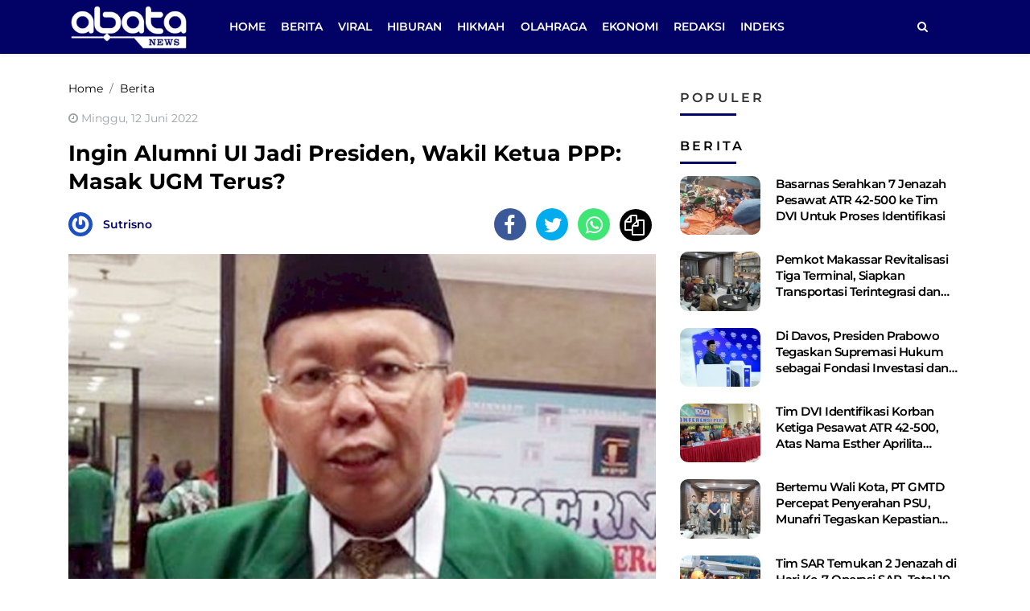

--- FILE ---
content_type: text/html; charset=UTF-8
request_url: https://abatanews.com/ingin-alumni-ui-jadi-presiden-wakil-ketua-ppp-masak-ugm-terus/
body_size: 13896
content:
<!DOCTYPE html> 
<html lang="id-ID"> 
<head>
<meta charset="utf-8">
<link rel="preload" href="https://cdn.abatanews.com/assets/desktop/css/styles.css?v=1.0.1" as="style" onload="this.rel='stylesheet'"> 
<link rel="preload" href="https://cdn.abatanews.com/assets/bootstrap/css/bootstrap.min.css" as="style" onload="this.rel='stylesheet'"> 
<link rel="preload" href="https://abatanews.com/assets/fonts/font-awesome.min.css" as="style" onload="this.rel='stylesheet'"> 
<link rel="preload" href="https://abatanews.com/assets/fonts/fontawesome-webfont.woff2?v=4.7.0" as="font" type="font/woff2" crossorigin> 
<link rel="preload" href="https://abatanews.com/media/cache/fvm/min/1746186360-csscb6da1b6bb6b79f9d375e1e811cc0c2573b53a62e3524fa31022e7c472e3b.css" as="style" media="all" /> 
<link rel="preload" href="https://abatanews.com/media/cache/fvm/min/1746186360-css5423288ff6c371a17ac68e5beb1e988051358bc50711646418a24f2e4264b.css" as="style" media="all" /> 
<link rel="preload" href="https://abatanews.com/media/cache/fvm/min/1746186360-css4c503860b6eab6eae82a3c816dbe044acd5540cd381360f5e37bcd4ed25e3.css" as="style" media="all" />
<script data-cfasync="false">if(navigator.userAgent.match(/MSIE|Internet Explorer/i)||navigator.userAgent.match(/Trident\/7\..*?rv:11/i)){var href=document.location.href;if(!href.match(/[?&]iebrowser/)){if(href.indexOf("?")==-1){if(href.indexOf("#")==-1){document.location.href=href+"?iebrowser=1"}else{document.location.href=href.replace("#","?iebrowser=1#")}}else{if(href.indexOf("#")==-1){document.location.href=href+"&iebrowser=1"}else{document.location.href=href.replace("#","&iebrowser=1#")}}}}</script>
<script data-cfasync="false">class FVMLoader{constructor(e){this.triggerEvents=e,this.eventOptions={passive:!0},this.userEventListener=this.triggerListener.bind(this),this.delayedScripts={normal:[],async:[],defer:[]},this.allJQueries=[]}_addUserInteractionListener(e){this.triggerEvents.forEach(t=>window.addEventListener(t,e.userEventListener,e.eventOptions))}_removeUserInteractionListener(e){this.triggerEvents.forEach(t=>window.removeEventListener(t,e.userEventListener,e.eventOptions))}triggerListener(){this._removeUserInteractionListener(this),"loading"===document.readyState?document.addEventListener("DOMContentLoaded",this._loadEverythingNow.bind(this)):this._loadEverythingNow()}async _loadEverythingNow(){this._runAllDelayedCSS(),this._delayEventListeners(),this._delayJQueryReady(this),this._handleDocumentWrite(),this._registerAllDelayedScripts(),await this._loadScriptsFromList(this.delayedScripts.normal),await this._loadScriptsFromList(this.delayedScripts.defer),await this._loadScriptsFromList(this.delayedScripts.async),await this._triggerDOMContentLoaded(),await this._triggerWindowLoad(),window.dispatchEvent(new Event("wpr-allScriptsLoaded"))}_registerAllDelayedScripts(){document.querySelectorAll("script[type=fvmdelay]").forEach(e=>{e.hasAttribute("src")?e.hasAttribute("async")&&!1!==e.async?this.delayedScripts.async.push(e):e.hasAttribute("defer")&&!1!==e.defer||"module"===e.getAttribute("data-type")?this.delayedScripts.defer.push(e):this.delayedScripts.normal.push(e):this.delayedScripts.normal.push(e)})}_runAllDelayedCSS(){document.querySelectorAll("link[rel=fvmdelay]").forEach(e=>{e.setAttribute("rel","stylesheet")})}async _transformScript(e){return await this._requestAnimFrame(),new Promise(t=>{const n=document.createElement("script");let r;[...e.attributes].forEach(e=>{let t=e.nodeName;"type"!==t&&("data-type"===t&&(t="type",r=e.nodeValue),n.setAttribute(t,e.nodeValue))}),e.hasAttribute("src")?(n.addEventListener("load",t),n.addEventListener("error",t)):(n.text=e.text,t()),e.parentNode.replaceChild(n,e)})}async _loadScriptsFromList(e){const t=e.shift();return t?(await this._transformScript(t),this._loadScriptsFromList(e)):Promise.resolve()}_delayEventListeners(){let e={};function t(t,n){!function(t){function n(n){return e[t].eventsToRewrite.indexOf(n)>=0?"wpr-"+n:n}e[t]||(e[t]={originalFunctions:{add:t.addEventListener,remove:t.removeEventListener},eventsToRewrite:[]},t.addEventListener=function(){arguments[0]=n(arguments[0]),e[t].originalFunctions.add.apply(t,arguments)},t.removeEventListener=function(){arguments[0]=n(arguments[0]),e[t].originalFunctions.remove.apply(t,arguments)})}(t),e[t].eventsToRewrite.push(n)}function n(e,t){let n=e[t];Object.defineProperty(e,t,{get:()=>n||function(){},set(r){e["wpr"+t]=n=r}})}t(document,"DOMContentLoaded"),t(window,"DOMContentLoaded"),t(window,"load"),t(window,"pageshow"),t(document,"readystatechange"),n(document,"onreadystatechange"),n(window,"onload"),n(window,"onpageshow")}_delayJQueryReady(e){let t=window.jQuery;Object.defineProperty(window,"jQuery",{get:()=>t,set(n){if(n&&n.fn&&!e.allJQueries.includes(n)){n.fn.ready=n.fn.init.prototype.ready=function(t){e.domReadyFired?t.bind(document)(n):document.addEventListener("DOMContentLoaded2",()=>t.bind(document)(n))};const t=n.fn.on;n.fn.on=n.fn.init.prototype.on=function(){if(this[0]===window){function e(e){return e.split(" ").map(e=>"load"===e||0===e.indexOf("load.")?"wpr-jquery-load":e).join(" ")}"string"==typeof arguments[0]||arguments[0]instanceof String?arguments[0]=e(arguments[0]):"object"==typeof arguments[0]&&Object.keys(arguments[0]).forEach(t=>{delete Object.assign(arguments[0],{[e(t)]:arguments[0][t]})[t]})}return t.apply(this,arguments),this},e.allJQueries.push(n)}t=n}})}async _triggerDOMContentLoaded(){this.domReadyFired=!0,await this._requestAnimFrame(),document.dispatchEvent(new Event("DOMContentLoaded2")),await this._requestAnimFrame(),window.dispatchEvent(new Event("DOMContentLoaded2")),await this._requestAnimFrame(),document.dispatchEvent(new Event("wpr-readystatechange")),await this._requestAnimFrame(),document.wpronreadystatechange&&document.wpronreadystatechange()}async _triggerWindowLoad(){await this._requestAnimFrame(),window.dispatchEvent(new Event("wpr-load")),await this._requestAnimFrame(),window.wpronload&&window.wpronload(),await this._requestAnimFrame(),this.allJQueries.forEach(e=>e(window).trigger("wpr-jquery-load")),window.dispatchEvent(new Event("wpr-pageshow")),await this._requestAnimFrame(),window.wpronpageshow&&window.wpronpageshow()}_handleDocumentWrite(){const e=new Map;document.write=document.writeln=function(t){const n=document.currentScript,r=document.createRange(),i=n.parentElement;let a=e.get(n);void 0===a&&(a=n.nextSibling,e.set(n,a));const s=document.createDocumentFragment();r.setStart(s,0),s.appendChild(r.createContextualFragment(t)),i.insertBefore(s,a)}}async _requestAnimFrame(){return new Promise(e=>requestAnimationFrame(e))}static run(){const e=new FVMLoader(["keydown","mousemove","touchmove","touchstart","touchend","wheel"]);e._addUserInteractionListener(e)}}FVMLoader.run();</script>
<meta name="viewport" content="width=device-width, initial-scale=1.0, shrink-to-fit=no"><title>Ingin Alumni UI Jadi Presiden, Wakil Ketua PPP: Masak UGM Terus?</title>
<meta http-equiv="X-UA-Compatible" content="IE=edge">
<meta name="robots" content="index, follow" />
<meta name="googlebot-news" content="index,follow" />
<meta name="googlebot" content="index,follow" />
<meta name="yahoobot" content="index,follow" />
<meta name="title" content="Ingin Alumni UI Jadi Presiden, Wakil Ketua PPP: Masak UGM Terus?" />
<meta name="author" content="Abatanews.com" lang="id">
<meta name="news_keywords" content="DPR RI, PPP, UGM, UI" />
<meta name="keywords" content="DPR RI, PPP, UGM, UI" itemprop="keywords" />
<meta name="pubdate" content="2022-06-12T10:15:48+08:00" itemprop="datePublished" />
<meta content="2022-06-12T10:15:48+08:00" itemprop="dateCreated" />
<meta name='robots' content='index, follow, max-image-preview:large' />
<meta name="description" content="Wakil Ketua Umum Partai Persatuan Pembangunan (PPP) Arsul Sani bercita-cita, yang menjadi Presiden Republik Indonesia di masa mendatang ialah alumni Universitas Indonesia." />
<link rel="canonical" href="https://abatanews.com/ingin-alumni-ui-jadi-presiden-wakil-ketua-ppp-masak-ugm-terus/" />
<meta property="og:locale" content="id_ID" />
<meta property="og:type" content="article" />
<meta property="og:title" content="Ingin Alumni UI Jadi Presiden, Wakil Ketua PPP: Masak UGM Terus?" />
<meta property="og:description" content="Wakil Ketua Umum Partai Persatuan Pembangunan (PPP) Arsul Sani bercita-cita, yang menjadi Presiden Republik Indonesia di masa mendatang ialah alumni Universitas Indonesia." />
<meta property="og:url" content="https://abatanews.com/ingin-alumni-ui-jadi-presiden-wakil-ketua-ppp-masak-ugm-terus/" />
<meta property="og:site_name" content="Abatanews.com" />
<meta property="article:publisher" content="https://www.facebook.com/abatanewsdotcom" />
<meta property="article:published_time" content="2022-06-12T02:15:48+00:00" />
<meta property="article:modified_time" content="2022-06-12T02:37:51+00:00" />
<meta property="og:image" content="https://cdn.abatanews.com/imageresize/assets/media/upload/2021/05/IMG_20210523_125308.jpg_facebook_true" />
<meta property="og:image:width" content="1019" />
<meta property="og:image:height" content="734" />
<meta property="og:image:type" content="image/jpeg" />
<meta name="author" content="Sutrisno" />
<meta name="twitter:card" content="summary_large_image" />
<meta name="twitter:creator" content="@abatanews" />
<meta name="twitter:site" content="@abatanews" />
<meta name="twitter:label1" content="Ditulis oleh" />
<meta name="twitter:data1" content="Sutrisno" />
<meta name="twitter:label2" content="Estimasi waktu membaca" />
<meta name="twitter:data2" content="2 menit" />
<script type="application/ld+json" class="yoast-schema-graph">{"@context":"https://schema.org","@graph":[{"@type":"Article","@id":"https://abatanews.com/ingin-alumni-ui-jadi-presiden-wakil-ketua-ppp-masak-ugm-terus/#article","isPartOf":{"@id":"https://abatanews.com/ingin-alumni-ui-jadi-presiden-wakil-ketua-ppp-masak-ugm-terus/"},"author":{"name":"Sutrisno","@id":"https://abatanews.com/#/schema/person/75b10a8c45c633b8a23bc886f09b3dc8"},"headline":"Ingin Alumni UI Jadi Presiden, Wakil Ketua PPP: Masak UGM Terus?","datePublished":"2022-06-12T02:15:48+00:00","dateModified":"2022-06-12T02:37:51+00:00","mainEntityOfPage":{"@id":"https://abatanews.com/ingin-alumni-ui-jadi-presiden-wakil-ketua-ppp-masak-ugm-terus/"},"wordCount":338,"publisher":{"@id":"https://abatanews.com/#organization"},"image":{"@id":"https://abatanews.com/ingin-alumni-ui-jadi-presiden-wakil-ketua-ppp-masak-ugm-terus/#primaryimage"},"thumbnailUrl":"https://abatanews.com/assets/media/upload/2021/05/IMG_20210523_125308.jpg","keywords":["DPR RI","PPP","UGM","UI"],"articleSection":["Berita"],"inLanguage":"id"},{"@type":"WebPage","@id":"https://abatanews.com/ingin-alumni-ui-jadi-presiden-wakil-ketua-ppp-masak-ugm-terus/","url":"https://abatanews.com/ingin-alumni-ui-jadi-presiden-wakil-ketua-ppp-masak-ugm-terus/","name":"Ingin Alumni UI Jadi Presiden, Wakil Ketua PPP: Masak UGM Terus?","isPartOf":{"@id":"https://abatanews.com/#website"},"primaryImageOfPage":{"@id":"https://abatanews.com/ingin-alumni-ui-jadi-presiden-wakil-ketua-ppp-masak-ugm-terus/#primaryimage"},"image":{"@id":"https://abatanews.com/ingin-alumni-ui-jadi-presiden-wakil-ketua-ppp-masak-ugm-terus/#primaryimage"},"thumbnailUrl":"https://abatanews.com/assets/media/upload/2021/05/IMG_20210523_125308.jpg","datePublished":"2022-06-12T02:15:48+00:00","dateModified":"2022-06-12T02:37:51+00:00","description":"Wakil Ketua Umum Partai Persatuan Pembangunan (PPP) Arsul Sani bercita-cita, yang menjadi Presiden Republik Indonesia di masa mendatang ialah alumni Universitas Indonesia.","breadcrumb":{"@id":"https://abatanews.com/ingin-alumni-ui-jadi-presiden-wakil-ketua-ppp-masak-ugm-terus/#breadcrumb"},"inLanguage":"id","potentialAction":[{"@type":"ReadAction","target":["https://abatanews.com/ingin-alumni-ui-jadi-presiden-wakil-ketua-ppp-masak-ugm-terus/"]}]},{"@type":"ImageObject","inLanguage":"id","@id":"https://abatanews.com/ingin-alumni-ui-jadi-presiden-wakil-ketua-ppp-masak-ugm-terus/#primaryimage","url":"https://abatanews.com/assets/media/upload/2021/05/IMG_20210523_125308.jpg","contentUrl":"https://abatanews.com/assets/media/upload/2021/05/IMG_20210523_125308.jpg","width":1019,"height":734,"caption":"Wakil Ketua MPR RI, Asrul Sani. (Foto: ANTARA)"},{"@type":"BreadcrumbList","@id":"https://abatanews.com/ingin-alumni-ui-jadi-presiden-wakil-ketua-ppp-masak-ugm-terus/#breadcrumb","itemListElement":[{"@type":"ListItem","position":1,"name":"Home","item":"https://abatanews.com/"},{"@type":"ListItem","position":2,"name":"Ingin Alumni UI Jadi Presiden, Wakil Ketua PPP: Masak UGM Terus?"}]},{"@type":"WebSite","@id":"https://abatanews.com/#website","url":"https://abatanews.com/","name":"Abatanews.com","description":"Membaca Peradaban","publisher":{"@id":"https://abatanews.com/#organization"},"potentialAction":[{"@type":"SearchAction","target":{"@type":"EntryPoint","urlTemplate":"https://abatanews.com/?s={search_term_string}"},"query-input":{"@type":"PropertyValueSpecification","valueRequired":true,"valueName":"search_term_string"}}],"inLanguage":"id"},{"@type":"Organization","@id":"https://abatanews.com/#organization","name":"Abatanews.com","url":"https://abatanews.com/","logo":{"@type":"ImageObject","inLanguage":"id","@id":"https://abatanews.com/#/schema/logo/image/","url":"https://abatanews.com/assets/media/upload/2021/04/logo_schema_v2.png","contentUrl":"https://abatanews.com/assets/media/upload/2021/04/logo_schema_v2.png","width":160,"height":41,"caption":"Abatanews.com"},"image":{"@id":"https://abatanews.com/#/schema/logo/image/"},"sameAs":["https://www.facebook.com/abatanewsdotcom","https://x.com/abatanews","https://instagram.com/abatanews","https://www.youtube.com/channel/UCMYq1BgVCftp4KAc3ki26xw"]},{"@type":"Person","@id":"https://abatanews.com/#/schema/person/75b10a8c45c633b8a23bc886f09b3dc8","name":"Sutrisno","image":{"@type":"ImageObject","inLanguage":"id","@id":"https://abatanews.com/#/schema/person/image/","url":"https://secure.gravatar.com/avatar/0f3cfed1154992c3754e86d615f3b50887c5de34f14c0a3ca392e1e5f773fb83?s=96&r=g","contentUrl":"https://secure.gravatar.com/avatar/0f3cfed1154992c3754e86d615f3b50887c5de34f14c0a3ca392e1e5f773fb83?s=96&r=g","caption":"Sutrisno"},"url":"https://abatanews.com/author/cinno/"}]}</script>
<script type="application/ld+json">
{"@context":"https:\/\/schema.org","@type":"NewsArticle","headline":"Ingin Alumni UI Jadi Presiden, Wakil Ketua PPP: Masak UGM Terus?","datePublished":"2022-06-12T10:15:48+08:00","dateModified":"2022-06-12T10:37:51+08:00","mainEntityOfPage":{"@type":"WebPage","@id":"https:\/\/abatanews.com\/ingin-alumni-ui-jadi-presiden-wakil-ketua-ppp-masak-ugm-terus\/"},"description":"","image":{"@type":"ImageObject","url":"https:\/\/cdn.abatanews.com\/imageresize\/assets\/media\/upload\/2021\/05\/IMG_20210523_125308.jpg&width=640&height=360","width":640,"height":360},"author":{"@type":"Person","name":"Sutrisno"},"publisher":{"@type":"Organization","name":"Abatanews.com","logo":{"@type":"ImageObject","url":"https:\/\/cdn.abatanews.com\/images\/default.jpg","width":800,"height":600}}}
</script>
<meta property="fb:app_id" content="473809563968201" />
<meta property="fb:admins" content="100033379248235" />
<meta property="fb:pages" content="107866544738359" />
<link rel="alternate" type="application/rss+xml" title="Abatanews.com" href="https://abatanews.com/feed" hreflang="id-id" />
<meta name="geo.placename" content="Indonesia">
<meta name="geo.region" content="ID-SN">
<meta name="geo.country" content="id">
<meta name="language" content="id">
<meta name="apple-mobile-web-app-capable" content="yes">
<meta name="theme-color" content="#21409a"> 
<style id='wp-img-auto-sizes-contain-inline-css' type='text/css' media="all">img:is([sizes=auto i],[sizes^="auto," i]){contain-intrinsic-size:3000px 1500px}</style> 
<style id='classic-theme-styles-inline-css' type='text/css' media="all">/*! This file is auto-generated */ .wp-block-button__link{color:#fff;background-color:#32373c;border-radius:9999px;box-shadow:none;text-decoration:none;padding:calc(.667em + 2px) calc(1.333em + 2px);font-size:1.125em}.wp-block-file__button{background:#32373c;color:#fff;text-decoration:none}</style> 
<script type="text/javascript" src="https://www.googletagmanager.com/gtag/js?id=GT-M3S2FJD" id="google_gtagjs-js" async></script>
<script type="text/javascript" id="google_gtagjs-js-after">
/* <![CDATA[ */
window.dataLayer = window.dataLayer || [];function gtag(){dataLayer.push(arguments);}
gtag("set","linker",{"domains":["abatanews.com"]});
gtag("js", new Date());
gtag("set", "developer_id.dZTNiMT", true);
gtag("config", "GT-M3S2FJD");
window._googlesitekit = window._googlesitekit || {}; window._googlesitekit.throttledEvents = []; window._googlesitekit.gtagEvent = (name, data) => { var key = JSON.stringify( { name, data } ); if ( !! window._googlesitekit.throttledEvents[ key ] ) { return; } window._googlesitekit.throttledEvents[ key ] = true; setTimeout( () => { delete window._googlesitekit.throttledEvents[ key ]; }, 5 ); gtag( "event", name, { ...data, event_source: "site-kit" } ); } 
//# sourceURL=google_gtagjs-js-after
/* ]]> */
</script>
<link rel="amphtml" href="https://abatanews.com/ingin-alumni-ui-jadi-presiden-wakil-ketua-ppp-masak-ugm-terus/amp/"> 
<link rel="android-touch-icon" href="https://cdn.abatanews.com/images/logo__bm.png?v=1.0.0" /> 
<link rel="shortcut icon" href="https://cdn.abatanews.com/images/logo__bm.png?v=1.0.0"> 
<link rel="shortcut icon" href="https://cdn.abatanews.com/images/ico/favicon.ico" type="image/x-icon" /> 
<link rel="manifest" href="/manifest.json"> 
<link rel="mask-icon" href="/safari-pinned-tab.svg" color="#21409a"> 
<link rel="manifest" href="https://abatanews.com/manifest.json" /> 
<script>
var adsurl = "https://ads.abatanews.com/";
</script>
<script src="https://cdn.abatanews.com/assets/desktop/js/jquery.min.js"></script>
<script src="https://ads.abatanews.com/assets/ads_client.js"></script>
<link rel="stylesheet" href="https://abatanews.com/media/cache/fvm/min/1746186360-csscb6da1b6bb6b79f9d375e1e811cc0c2573b53a62e3524fa31022e7c472e3b.css" media="all"> 
<link rel="stylesheet" href="https://abatanews.com/media/cache/fvm/min/1746186360-css5423288ff6c371a17ac68e5beb1e988051358bc50711646418a24f2e4264b.css" media="all"> 
<link rel="stylesheet" href="https://abatanews.com/media/cache/fvm/min/1746186360-css4c503860b6eab6eae82a3c816dbe044acd5540cd381360f5e37bcd4ed25e3.css" media="all"> 
<link rel="stylesheet" href="https://cdn.abatanews.com/assets/desktop/css/styles.css?v=1.0.1" media="all"> 
<script async src="https://pagead2.googlesyndication.com/pagead/js/adsbygoogle.js?client=ca-pub-2777846086642416" crossorigin="anonymous"></script>
</head>
<body> <header class="shadow-sm"> <div class="container"> <div class="row align-items-center"> <div class="col-2"> <a href="https://abatanews.com/" title="Home Abatanews.com"> <img class="img-header" src="https://cdn.abatanews.com/assets/desktop/img/logo-footer.png" alt="Logo Footer"> </a> </div> <div class="col-9"> <form class="form-search" action="https://abatanews.com/"> <i class="fa fa-search"></i> <input class="form-control text-search" type="text" placeholder="Berita yang ingin kamu cari ?" name="s" value=""> <button class="btn btn-danger btn-sm" type="submit">Cari</button> </form> <ul class="nav navmenu"> <li class="nav-item"><a class="nav-link" href="https://abatanews.com/" title="Home">Home</a></li> <li class="nav-item"><a title="Berita" class="nav-link" href="https://abatanews.com/category/berita/">Berita</a></li><li class="nav-item"><a title="Viral" class="nav-link" href="https://abatanews.com/category/viral/">Viral</a></li><li class="nav-item"><a title="Hiburan" class="nav-link" href="https://abatanews.com/category/hiburan/">Hiburan</a></li><li class="nav-item"><a title="Hikmah" class="nav-link" href="https://abatanews.com/category/hikmah/">Hikmah</a></li><li class="nav-item"><a title="Olahraga" class="nav-link" href="https://abatanews.com/category/olahraga/">Olahraga</a></li><li class="nav-item"><a title="Ekonomi" class="nav-link" href="https://abatanews.com/category/ekonomi/">Ekonomi</a></li> <li class="nav-item"><a class="nav-link" href="https://abatanews.com/redaksi" title="Redaksi Abatanews.com">Redaksi</a></li> <li class="nav-item"><a class="nav-link" href="https://abatanews.com/indeks" title="Indeks Berita">Indeks</a></li> </ul> </div> <div class="col-1"> <ul class="nav"> <li class="nav-item"> <a class="nav-link search-action" href="javascript:void(0)" title="Home"><i class="fa fa-search"></i></a> </li> </ul> </div> </div> </div> </header>
<meta property="fb:app_id" content="473809563968201" /> 
<meta content="100033379248235" property="fb:admins" /> <div id="main"> <div id="topbillboard-article-desktop"></div> 
<script>AdsNaum("topbillboard-article-desktop")</script>
<input type="hidden" id="link-url" value="https://abatanews.com/ingin-alumni-ui-jadi-presiden-wakil-ketua-ppp-masak-ugm-terus/" /> <input type="hidden" id="link-title" value="Ingin Alumni UI Jadi Presiden, Wakil Ketua PPP: Masak UGM Terus?" /> <div class="container mt-2"> <div class="row"> <div class="col-8 content-post"> <div class="hentry"> <ol class="breadcrumb" itemscope itemtype="http://schema.org/BreadcrumbList"> <li class="breadcrumb-item" itemprop="itemListElement" itemscope itemtype="http://schema.org/ListItem"> <a itemtype="http://schema.org/Thing" itemprop="item" title="Home" href="https://abatanews.com/"> <span itemprop="name">Home</span> </a> 
<meta itemprop="position" content="1" /> </li> <li class="breadcrumb-item" itemprop="itemListElement" itemscope itemtype="http://schema.org/ListItem"> <a itemtype="http://schema.org/Thing" itemprop="item" href="https://abatanews.com/category/berita/" title="Berita"> <span itemprop="name">Berita</span> </a> 
<meta itemprop="position" content="2" /> </li> </ol> <span class="date-post"><i class="fa fa-clock-o"></i> Minggu, 12 Juni 2022</span> <h1 class="entry-title">Ingin Alumni UI Jadi Presiden, Wakil Ketua PPP: Masak UGM Terus?</h1> <div class="author"> <a href="https://abatanews.com/author/cinno/" title="Sutrisno"><img class="avatar-image" src="https://secure.gravatar.com/avatar/0f3cfed1154992c3754e86d615f3b50887c5de34f14c0a3ca392e1e5f773fb83?s=96&r=g" alt="Sutrisno"></a> <a class="author-name" href="https://abatanews.com/author/cinno/" title="Sutrisno">Sutrisno</a> </div> <div class="share-content"> <ul class="list-inline"> <li class="list-inline-item share share-facebook" data-url="https://abatanews.com/ingin-alumni-ui-jadi-presiden-wakil-ketua-ppp-masak-ugm-terus/" data-title="Ingin Alumni UI Jadi Presiden, Wakil Ketua PPP: Masak UGM Terus?"><i class="fa fa-facebook"></i></li> <li class="list-inline-item share share-twitter" data-url="https://abatanews.com/ingin-alumni-ui-jadi-presiden-wakil-ketua-ppp-masak-ugm-terus/" data-title="Ingin Alumni UI Jadi Presiden, Wakil Ketua PPP: Masak UGM Terus?"><i class="fa fa-twitter"></i></li> <li class="list-inline-item share share-whatsapp" data-url="https://abatanews.com/ingin-alumni-ui-jadi-presiden-wakil-ketua-ppp-masak-ugm-terus/" data-title="Ingin Alumni UI Jadi Presiden, Wakil Ketua PPP: Masak UGM Terus?"><i class="fa fa-whatsapp"></i></li> <li class="list-inline-item share share-copy" data-url="https://abatanews.com/ingin-alumni-ui-jadi-presiden-wakil-ketua-ppp-masak-ugm-terus/" data-title="Ingin Alumni UI Jadi Presiden, Wakil Ketua PPP: Masak UGM Terus?"><i class="fa fa-copy"></i></li> </ul> </div> <figure class="figure"> <img class="img-fluid figure-img" src="https://cdn.abatanews.com/imageresize/assets/media/upload/2021/05/IMG_20210523_125308.jpg&width=640&height=360" alt="Wakil Ketua MPR RI, Asrul Sani. (Foto: ANTARA) "> <figcaption class="figure-caption">Wakil Ketua MPR RI, Asrul Sani. (Foto: ANTARA) </figcaption> </figure> <div id="article-bottom-image-desktop"></div> 
<script>AdsNaum("article-bottom-image-desktop")</script>
<div class="article entry-content"> <div id="article-desktop-paragraph-0"></div>
<script>AdsNaum("article-desktop-paragraph-0")</script>
<p dir="ltr"><b>ABATANEWS, JAKARTA &#8211;</b> Wakil Ketua Umum Partai Persatuan Pembangunan (<a title="PPP" href="https://abatanews.com/tag/ppp/">PPP</a>) Arsul Sani bercita-cita, yang menjadi Presiden Republik Indonesia di masa mendatang ialah alumni Universitas Indonesia.</p> <div id="article-desktop-paragraph-1"></div>
<script>AdsNaum("article-desktop-paragraph-1")</script>
<p dir="ltr">&#8220;Saya tadi berbisik meskipun Pak Ketua Umum Projo (Budi Arie Setiadi) pendukung kuat Pak Presiden dari <a title="UGM" href="https://abatanews.com/tag/ugm/">UGM</a> (Joko Widodo), tapi harus punya cita-cita meski tidak 2024, ya 2029 dari <a title="UI" href="https://abatanews.com/tag/ui/">UI</a> lah masa UGM terus,&#8221; ungkap Arsul dalam Sosialisasi 4 Pilar Kebangsaan ILUNI UI, kemarin (11/6/2022), seperti dikutip dari CNNIndonesia.com.</p> <div id="article-desktop-paragraph-2"></div>
<script>AdsNaum("article-desktop-paragraph-2")</script>
<p dir="ltr">Ia mengatakan tak masalah mulai bergerak untuk pemilihan umum pada 2029 mendatang. Sebab, jika calon presiden dari <a title="UI" href="https://abatanews.com/tag/ui/">UI</a> mengikuti pemilu pada 2024, maka akan bersaing dengan Budi yang gencar mendukung PDIP.</p> <p class="readmore">Baca Juga : <a title="Momentum Harlah ke-53 PPP, Hj Umiyati Ajak Kader Meneguhkan Perjuangan Umat" href="https://abatanews.com/momentum-harlah-ke-53-ppp-hj-umiyati-ajak-kader-meneguhkan-perjuangan-umat/?utm_source=readmore&utm_medium=article&utm_campaign=readwebsite">Momentum Harlah ke-53 PPP, Hj Umiyati Ajak Kader Meneguhkan Perjuangan Umat</a></p><div id="article-desktop-paragraph-3"></div>
<script>AdsNaum("article-desktop-paragraph-3")</script>
<p dir="ltr">&#8220;Kalau 2024 nanti kita jadi persaingan dengan Ketua Umum Projo (Budi). Arahnya 2029 saja,&#8221; imbuhnya.</p> <div id="article-desktop-paragraph-4"></div>
<script>AdsNaum("article-desktop-paragraph-4")</script>
<p dir="ltr">Oleh karena itu, Arsul mengatakan salah satu tugas calon ketua umum ILUNI <a title="UI" href="https://abatanews.com/tag/ui/">UI</a> adalah mengidentifikasi alumni hebat yang berpotensi menjadi presiden periode 2029-2034 mendatang.</p> <div id="article-desktop-paragraph-5"></div>
<script>AdsNaum("article-desktop-paragraph-5")</script>
<p dir="ltr">&#8220;Kalau Anda mau terpilih (menjadi ketua umum ILUNI berikutnya), salah satu program Anda mengidentifikasi para alumni yang hebat-hebat untuk menjadi calon presiden (capres) 2029,&#8221; papar Arsul.</p> <p class="readmore">Baca Juga : <a title="Dari Media Sosial ke Aksi Nyata, Rusdi Masse Bangunkan Rumah untuk Keluarga di Gubuk Reyot di Sidrap" href="https://abatanews.com/dari-media-sosial-ke-aksi-nyata-rusdi-masse-bangunkan-rumah-untuk-keluarga-di-gubuk-reyot-di-sidrap/?utm_source=readmore&utm_medium=article&utm_campaign=readwebsite">Dari Media Sosial ke Aksi Nyata, Rusdi Masse Bangunkan Rumah untuk Keluarga di Gubuk Reyot di Sidrap</a></p><div id="article-desktop-paragraph-6"></div>
<script>AdsNaum("article-desktop-paragraph-6")</script>
<p dir="ltr">Dalam kesempatan yang sama, Budi mengatakan <a title="UI" href="https://abatanews.com/tag/ui/">UI</a> memang harus terlibat dalam setiap peristiwa besar di RI. Ketika UI bergerak, maka wajah Indonesia akan berubah.</p> <div id="article-desktop-paragraph-7"></div>
<script>AdsNaum("article-desktop-paragraph-7")</script>
<p dir="ltr">&#8220;Pada 1945, 1966, 1998, ketika <a title="UI" href="https://abatanews.com/tag/ui/">UI</a> bergerak, wajah Indonesia berubah. Maka dari itu saya harapkan alumni UI merumuskan juga langkah-langkah tantangan Indonesia pada 2045. Ini kampus pembawa nama bangsa,&#8221; ujar Budi.</p> <div id="article-desktop-paragraph-8"></div>
<script>AdsNaum("article-desktop-paragraph-8")</script>
<p dir="ltr">Meski begitu, ia tetap mengeluarkan lelucon bahwa <a title="UI" href="https://abatanews.com/tag/ui/">UI</a> adalah kampus luar biasa dengan identitas jaket kuning, namun hati tetap merah alias PDIP.</p> <p class="readmore">Baca Juga : <a title="DPR Sahkan RKUHAP di Tengah Sorotan Publik, Puan Minta Masyarakat Tak Terpengaruh Hoaks" href="https://abatanews.com/dpr-sahkan-rkuhap-di-tengah-sorotan-publik-puan-minta-masyarakat-tak-terpengaruh-hoaks/?utm_source=readmore&utm_medium=article&utm_campaign=readwebsite">DPR Sahkan RKUHAP di Tengah Sorotan Publik, Puan Minta Masyarakat Tak Terpengaruh Hoaks</a></p><div id="article-desktop-paragraph-9"></div>
<script>AdsNaum("article-desktop-paragraph-9")</script>
<p dir="ltr">&#8220;<a title="UI" href="https://abatanews.com/tag/ui/">UI</a> saya luar biasa bangga walaupun jaket kuning, tapi saya yakin hatinya merah. Saya selalu diledekin, kuning lambang kejayaan, warna warni di UI luar biasa,&#8221; kata Budi.</p> <div id="article-desktop-paragraph-10"></div>
<script>AdsNaum("article-desktop-paragraph-10")</script>
<p dir="ltr">Sementara, Kepala Staf Presiden PKS Pipin Sopian menyatakan terdapat tiga hal yang harus dimiliki calon presiden 2024-2029 mendatang. Pertama, seseorang yang mengedepankan solidaritas.</p> <div id="article-desktop-paragraph-11"></div>
<script>AdsNaum("article-desktop-paragraph-11")</script>
<p dir="ltr">&#8220;Ini yang sedang dicari. Presiden yang menyatukan kita, jadi tidak terpecah belah. Presiden yang tidak berpikir untuk diri sendiri,&#8221; terang Pipin.</p> <p class="readmore">Baca Juga : <a title="Kunjungan ke Dapil, NH Peduli Salurkan 8 Ribu Sembako Hingga Serahkan Paket Umroh" href="https://abatanews.com/kunjungan-ke-dapil-nh-peduli-salurkan-8-ribu-sembako-hingga-ssrfhkan-paket-umroh/?utm_source=readmore&utm_medium=article&utm_campaign=readwebsite">Kunjungan ke Dapil, NH Peduli Salurkan 8 Ribu Sembako Hingga Serahkan Paket Umroh</a></p><div id="article-desktop-paragraph-12"></div>
<script>AdsNaum("article-desktop-paragraph-12")</script>
<p dir="ltr">Kedua, sosok pemimpin yang memiliki kemampuan untuk menyelesaikan persoalan bangsa saat ini. Ketiga, pemimpin yang memberikan warisan berupa regenerasi yang baik.</p> <div class="author_text"> <i class="fa fa-pencil-square-o"></i> Penulis : <span><b>Wahyuddin</b></span> </div> </div> <div></div> </div> <ul class="list-inline tag-list"> <li class="list-inline-item"><a title="DPR RI" href="https://abatanews.com/tag/dpr-ri/">#DPR RI</a></li><li class="list-inline-item"><a title="PPP" href="https://abatanews.com/tag/ppp/">#PPP</a></li><li class="list-inline-item"><a title="UGM" href="https://abatanews.com/tag/ugm/">#UGM</a></li><li class="list-inline-item"><a title="UI" href="https://abatanews.com/tag/ui/">#UI</a></li> </ul> <div class="author"> <a href="https://abatanews.com/author/cinno/" title="Sutrisno"><img class="avatar-image" src="https://secure.gravatar.com/avatar/0f3cfed1154992c3754e86d615f3b50887c5de34f14c0a3ca392e1e5f773fb83?s=96&r=g" alt="Sutrisno"></a> <a class="author-name" href="https://abatanews.com/author/cinno/" title="Sutrisno">Sutrisno</a> </div> <div class="share-content"> <ul class="list-inline"> <li class="list-inline-item share share-facebook" data-url="https://abatanews.com/ingin-alumni-ui-jadi-presiden-wakil-ketua-ppp-masak-ugm-terus/" data-title="Ingin Alumni UI Jadi Presiden, Wakil Ketua PPP: Masak UGM Terus?"><i class="fa fa-facebook"></i></li> <li class="list-inline-item share share-twitter" data-url="https://abatanews.com/ingin-alumni-ui-jadi-presiden-wakil-ketua-ppp-masak-ugm-terus/" data-title="Ingin Alumni UI Jadi Presiden, Wakil Ketua PPP: Masak UGM Terus?"><i class="fa fa-twitter"></i></li> <li class="list-inline-item share share-whatsapp" data-url="https://abatanews.com/ingin-alumni-ui-jadi-presiden-wakil-ketua-ppp-masak-ugm-terus/" data-title="Ingin Alumni UI Jadi Presiden, Wakil Ketua PPP: Masak UGM Terus?"><i class="fa fa-whatsapp"></i></li> <li class="list-inline-item share share-copy" data-url="https://abatanews.com/ingin-alumni-ui-jadi-presiden-wakil-ketua-ppp-masak-ugm-terus/" data-title="Ingin Alumni UI Jadi Presiden, Wakil Ketua PPP: Masak UGM Terus?"><i class="fa fa-copy"></i></li> </ul> </div> <div id="article-desktop-end-paragraph-1"></div> 
<script>AdsNaum("article-desktop-end-paragraph-1")</script>
<div class="clearfix"></div> <div class="box-feed mt-3"> <div class="title-box"><span>Komentar</span></div> <div class="w-100 mb-2"> <div id="fb-root"></div> 
<script async defer crossorigin="anonymous" src="https://connect.facebook.net/id_ID/sdk.js#xfbml=1&version=v10.0&appId=473809563968201&autoLogAppEvents=1" nonce="349jIz9V"></script>
<div class="fb-comments" data-width="100%" data-href="https://abatanews.com/ingin-alumni-ui-jadi-presiden-wakil-ketua-ppp-masak-ugm-terus/" data-numposts="7" style="margin-top:15px;"></div> 
<style media="all">.fb_iframe_widget_fluid_desktop iframe{width:100%!important}</style> </div> </div> <div class="box-feed2"> <div class="title-box"><span>Berita Terkait</span></div> <ul class="list-unstyled"> <li class="media-box"> <a href="https://abatanews.com/diaktifkan-oleh-mkd-adies-kadir-tetap-jabat-wakil-ketua-dpr-ri/" title="Diaktifkan oleh MKD, Adies Kadir Tetap Jabat Wakil Ketua DPR RI"> <img alt="Diaktifkan oleh MKD, Adies Kadir Tetap Jabat Wakil Ketua DPR RI" class="img-fluid lazyload" src="https://cdn.abatanews.com/images/default/150_98.jpg" data-src="https://cdn.abatanews.com/imageresize/assets/media/upload/2025/08/wakil-ketua-dpr-ri-adies-kadir-1755682308291_169.jpeg&width=150&height=98"> </a> <div class="desc-box"> <h2 class="title"> <a href="https://abatanews.com/diaktifkan-oleh-mkd-adies-kadir-tetap-jabat-wakil-ketua-dpr-ri/" title="Diaktifkan oleh MKD, Adies Kadir Tetap Jabat Wakil Ketua DPR RI">Diaktifkan oleh MKD, Adies Kadir Tetap Jabat Wakil Ketua DPR RI</a> </h2> </div> </li> <li class="media-box"> <a href="https://abatanews.com/putusan-mkd-dpr-ri-uya-kuya-dan-adies-kadir-diaktifkan-3-lainnya-kena-sanksi/" title="Putusan MKD DPR RI: Uya Kuya dan Adies Kadir Diaktifkan, 3 Lainnya Kena Sanksi"> <img alt="Putusan MKD DPR RI: Uya Kuya dan Adies Kadir Diaktifkan, 3 Lainnya Kena Sanksi" class="img-fluid lazyload" src="https://cdn.abatanews.com/images/default/150_98.jpg" data-src="https://cdn.abatanews.com/imageresize/assets/media/upload/2025/11/IMG_20251105_154141.jpg&width=150&height=98"> </a> <div class="desc-box"> <h2 class="title"> <a href="https://abatanews.com/putusan-mkd-dpr-ri-uya-kuya-dan-adies-kadir-diaktifkan-3-lainnya-kena-sanksi/" title="Putusan MKD DPR RI: Uya Kuya dan Adies Kadir Diaktifkan, 3 Lainnya Kena Sanksi">Putusan MKD DPR RI: Uya Kuya dan Adies Kadir Diaktifkan, 3 Lainnya Kena Sanksi</a> </h2> </div> </li> <li class="media-box"> <a href="https://abatanews.com/dpr-dorong-solusi-lintas-kementerian-untuk-guru-honorer-madrasah/" title="DPR Dorong Solusi Lintas Kementerian untuk Guru Honorer Madrasah"> <img alt="DPR Dorong Solusi Lintas Kementerian untuk Guru Honorer Madrasah" class="img-fluid lazyload" src="https://cdn.abatanews.com/images/default/150_98.jpg" data-src="https://cdn.abatanews.com/imageresize/assets/media/upload/2024/05/IMG_20240509_200618.jpg&width=150&height=98"> </a> <div class="desc-box"> <h2 class="title"> <a href="https://abatanews.com/dpr-dorong-solusi-lintas-kementerian-untuk-guru-honorer-madrasah/" title="DPR Dorong Solusi Lintas Kementerian untuk Guru Honorer Madrasah">DPR Dorong Solusi Lintas Kementerian untuk Guru Honorer Madrasah</a> </h2> </div> </li> <li class="media-box"> <a href="https://abatanews.com/silaturahmi-sufmi-dasco-disambangi-abu-bakar-baasyir-bahas-persatuan-bangsa/" title="Silaturahmi, Sufmi Dasco Disambangi Abu Bakar Ba&rsquo;asyir Bahas Persatuan Bangsa"> <img alt="Silaturahmi, Sufmi Dasco Disambangi Abu Bakar Ba&rsquo;asyir Bahas Persatuan Bangsa" class="img-fluid lazyload" src="https://cdn.abatanews.com/images/default/150_98.jpg" data-src="https://cdn.abatanews.com/imageresize/assets/media/upload/2025/10/690330e6960f6.jpeg&width=150&height=98"> </a> <div class="desc-box"> <h2 class="title"> <a href="https://abatanews.com/silaturahmi-sufmi-dasco-disambangi-abu-bakar-baasyir-bahas-persatuan-bangsa/" title="Silaturahmi, Sufmi Dasco Disambangi Abu Bakar Ba&rsquo;asyir Bahas Persatuan Bangsa">Silaturahmi, Sufmi Dasco Disambangi Abu Bakar Ba’asyir Bahas Persatuan Bangsa</a> </h2> </div> </li> </ul> </div> <div class="box-feed"> <div class="title-box"><span>Berita Terbaru</span></div> <div class="list-article"> <article class="post"> <figure class="figure post-image"> <a href="https://abatanews.com/basarnas-serahkan-7-jenazah-pesawat-atr-42-500-ke-tim-dvi-untuk-proses-identifikasi/" title="Basarnas Serahkan 7 Jenazah Pesawat ATR 42-500 ke Tim DVI Untuk Proses Identifikasi"> <div class="overflow-hidden br-10"> <img alt="Basarnas Serahkan 7 Jenazah Pesawat ATR 42-500 ke Tim DVI Untuk Proses Identifikasi" class="img-fluid lazyload" src="https://cdn.abatanews.com/images/default/150_110.jpg" data-src="https://cdn.abatanews.com/imageresize/assets/media/upload/2026/01/IMG_20260123_190100.jpg&width=150&height=110"> </div> </a> </figure> <div class="post-content"> <h2 class="post-title"> <a href="https://abatanews.com/basarnas-serahkan-7-jenazah-pesawat-atr-42-500-ke-tim-dvi-untuk-proses-identifikasi/" title="Basarnas Serahkan 7 Jenazah Pesawat ATR 42-500 ke Tim DVI Untuk Proses Identifikasi">Basarnas Serahkan 7 Jenazah Pesawat ATR 42-500 ke Tim DVI Untuk Proses Identifikasi</a> </h2> <div class="category-date"> <span class="category"> <a href="https://abatanews.com/category/berita/" title="Berita">Berita</a> </span> <span class="date">23 Januari 2026</span> </div> </div> </article> <div id="article-desktop-end-paragraph-2"></div>
<script>AdsNaum("article-desktop-end-paragraph-2")</script>
<article class="post"> <figure class="figure post-image"> <a href="https://abatanews.com/pemkot-makassar-revitalisasi-tiga-terminal-siapkan-transportasi-terintegrasi-dan-ekonomi-warga/" title="Pemkot Makassar Revitalisasi Tiga Terminal, Siapkan Transportasi Terintegrasi dan Ekonomi Warga"> <div class="overflow-hidden br-10"> <img alt="Pemkot Makassar Revitalisasi Tiga Terminal, Siapkan Transportasi Terintegrasi dan Ekonomi Warga" class="img-fluid lazyload" src="https://cdn.abatanews.com/images/default/150_110.jpg" data-src="https://cdn.abatanews.com/imageresize/assets/media/upload/2026/01/IMG-20260123-WA0021-scaled.jpg&width=150&height=110"> </div> </a> </figure> <div class="post-content"> <h2 class="post-title"> <a href="https://abatanews.com/pemkot-makassar-revitalisasi-tiga-terminal-siapkan-transportasi-terintegrasi-dan-ekonomi-warga/" title="Pemkot Makassar Revitalisasi Tiga Terminal, Siapkan Transportasi Terintegrasi dan Ekonomi Warga">Pemkot Makassar Revitalisasi Tiga Terminal, Siapkan Transportasi Terintegrasi dan Ekonomi Warga</a> </h2> <div class="category-date"> <span class="category"> <a href="https://abatanews.com/category/berita/" title="Berita">Berita</a> </span> <span class="date">23 Januari 2026</span> </div> </div> </article> <article class="post"> <figure class="figure post-image"> <a href="https://abatanews.com/di-davos-presiden-prabowo-tegaskan-supremasi-hukum-sebagai-fondasi-investasi-dan-keadilan-sosial/" title="Di Davos, Presiden Prabowo Tegaskan Supremasi Hukum sebagai Fondasi Investasi dan Keadilan Sosial"> <div class="overflow-hidden br-10"> <img alt="Di Davos, Presiden Prabowo Tegaskan Supremasi Hukum sebagai Fondasi Investasi dan Keadilan Sosial" class="img-fluid lazyload" src="https://cdn.abatanews.com/images/default/150_110.jpg" data-src="https://cdn.abatanews.com/imageresize/assets/media/upload/2026/01/WhatsApp-Image-2026-01-23-at-05.46.04.jpeg&width=150&height=110"> </div> </a> </figure> <div class="post-content"> <h2 class="post-title"> <a href="https://abatanews.com/di-davos-presiden-prabowo-tegaskan-supremasi-hukum-sebagai-fondasi-investasi-dan-keadilan-sosial/" title="Di Davos, Presiden Prabowo Tegaskan Supremasi Hukum sebagai Fondasi Investasi dan Keadilan Sosial">Di Davos, Presiden Prabowo Tegaskan Supremasi Hukum sebagai Fondasi Investasi dan Keadilan Sosial</a> </h2> <div class="category-date"> <span class="category"> <a href="https://abatanews.com/category/berita/" title="Berita">Berita</a> </span> <span class="date">23 Januari 2026</span> </div> </div> </article> <div id="article-desktop-end-paragraph-3"></div>
<script>AdsNaum("article-desktop-end-paragraph-3")</script>
<article class="post"> <figure class="figure post-image"> <a href="https://abatanews.com/tim-dvi-identifikasi-korban-ketiga-pesawat-atr-42-500-atas-nama-esther-aprilita-binary/" title="Tim DVI Identifikasi Korban Ketiga Pesawat ATR 42-500, Atas Nama Esther Aprilita Binary"> <div class="overflow-hidden br-10"> <img alt="Tim DVI Identifikasi Korban Ketiga Pesawat ATR 42-500, Atas Nama Esther Aprilita Binary" class="img-fluid lazyload" src="https://cdn.abatanews.com/images/default/150_110.jpg" data-src="https://cdn.abatanews.com/imageresize/assets/media/upload/2026/01/IMG_20260123_160703-scaled.jpg&width=150&height=110"> </div> </a> </figure> <div class="post-content"> <h2 class="post-title"> <a href="https://abatanews.com/tim-dvi-identifikasi-korban-ketiga-pesawat-atr-42-500-atas-nama-esther-aprilita-binary/" title="Tim DVI Identifikasi Korban Ketiga Pesawat ATR 42-500, Atas Nama Esther Aprilita Binary">Tim DVI Identifikasi Korban Ketiga Pesawat ATR 42-500, Atas Nama Esther Aprilita Binary</a> </h2> <div class="category-date"> <span class="category"> <a href="https://abatanews.com/category/berita/" title="Berita">Berita</a> </span> <span class="date">23 Januari 2026</span> </div> </div> </article> </div> </div> </div> <div class="col-4"> <div id="right-1-article-desktop"></div> 
<script>AdsNaum("right-1-article-desktop")</script>
<div class="box-feed"> <div class="title-box"><span>Populer</span></div> <div class="list-article"> </div> </div> <div id="right-2-article-desktop"></div> 
<script>AdsNaum("right-2-article-desktop")</script>
<div class="box-feed mt-3"> <div class="title-box"><span><a href="https://abatanews.com/category/berita/" title="Berita">Berita</a></span></div> <div class="list-article"> <article class="post post-small"> <figure class="figure post-image"> <a href="https://abatanews.com/basarnas-serahkan-7-jenazah-pesawat-atr-42-500-ke-tim-dvi-untuk-proses-identifikasi/" title="Basarnas Serahkan 7 Jenazah Pesawat ATR 42-500 ke Tim DVI Untuk Proses Identifikasi"> <div class="overflow-hidden br-10"> <img alt="Basarnas Serahkan 7 Jenazah Pesawat ATR 42-500 ke Tim DVI Untuk Proses Identifikasi" class="img-fluid lazyload" src="https://cdn.abatanews.com/images/default/150_110.jpg" data-src="https://cdn.abatanews.com/imageresize/assets/media/upload/2026/01/IMG_20260123_190100.jpg&width=150&height=110"> </div> </a> </figure> <div class="post-content"> <h2 class="post-title"> <a href="https://abatanews.com/basarnas-serahkan-7-jenazah-pesawat-atr-42-500-ke-tim-dvi-untuk-proses-identifikasi/" title="Basarnas Serahkan 7 Jenazah Pesawat ATR 42-500 ke Tim DVI Untuk Proses Identifikasi">Basarnas Serahkan 7 Jenazah Pesawat ATR 42-500 ke Tim DVI Untuk Proses Identifikasi</a> </h2> </div> </article> <article class="post post-small"> <figure class="figure post-image"> <a href="https://abatanews.com/pemkot-makassar-revitalisasi-tiga-terminal-siapkan-transportasi-terintegrasi-dan-ekonomi-warga/" title="Pemkot Makassar Revitalisasi Tiga Terminal, Siapkan Transportasi Terintegrasi dan Ekonomi Warga"> <div class="overflow-hidden br-10"> <img alt="Pemkot Makassar Revitalisasi Tiga Terminal, Siapkan Transportasi Terintegrasi dan Ekonomi Warga" class="img-fluid lazyload" src="https://cdn.abatanews.com/images/default/150_110.jpg" data-src="https://cdn.abatanews.com/imageresize/assets/media/upload/2026/01/IMG-20260123-WA0021-scaled.jpg&width=150&height=110"> </div> </a> </figure> <div class="post-content"> <h2 class="post-title"> <a href="https://abatanews.com/pemkot-makassar-revitalisasi-tiga-terminal-siapkan-transportasi-terintegrasi-dan-ekonomi-warga/" title="Pemkot Makassar Revitalisasi Tiga Terminal, Siapkan Transportasi Terintegrasi dan Ekonomi Warga">Pemkot Makassar Revitalisasi Tiga Terminal, Siapkan Transportasi Terintegrasi dan Ekonomi Warga</a> </h2> </div> </article> <article class="post post-small"> <figure class="figure post-image"> <a href="https://abatanews.com/di-davos-presiden-prabowo-tegaskan-supremasi-hukum-sebagai-fondasi-investasi-dan-keadilan-sosial/" title="Di Davos, Presiden Prabowo Tegaskan Supremasi Hukum sebagai Fondasi Investasi dan Keadilan Sosial"> <div class="overflow-hidden br-10"> <img alt="Di Davos, Presiden Prabowo Tegaskan Supremasi Hukum sebagai Fondasi Investasi dan Keadilan Sosial" class="img-fluid lazyload" src="https://cdn.abatanews.com/images/default/150_110.jpg" data-src="https://cdn.abatanews.com/imageresize/assets/media/upload/2026/01/WhatsApp-Image-2026-01-23-at-05.46.04.jpeg&width=150&height=110"> </div> </a> </figure> <div class="post-content"> <h2 class="post-title"> <a href="https://abatanews.com/di-davos-presiden-prabowo-tegaskan-supremasi-hukum-sebagai-fondasi-investasi-dan-keadilan-sosial/" title="Di Davos, Presiden Prabowo Tegaskan Supremasi Hukum sebagai Fondasi Investasi dan Keadilan Sosial">Di Davos, Presiden Prabowo Tegaskan Supremasi Hukum sebagai Fondasi Investasi dan Keadilan Sosial</a> </h2> </div> </article> <article class="post post-small"> <figure class="figure post-image"> <a href="https://abatanews.com/tim-dvi-identifikasi-korban-ketiga-pesawat-atr-42-500-atas-nama-esther-aprilita-binary/" title="Tim DVI Identifikasi Korban Ketiga Pesawat ATR 42-500, Atas Nama Esther Aprilita Binary"> <div class="overflow-hidden br-10"> <img alt="Tim DVI Identifikasi Korban Ketiga Pesawat ATR 42-500, Atas Nama Esther Aprilita Binary" class="img-fluid lazyload" src="https://cdn.abatanews.com/images/default/150_110.jpg" data-src="https://cdn.abatanews.com/imageresize/assets/media/upload/2026/01/IMG_20260123_160703-scaled.jpg&width=150&height=110"> </div> </a> </figure> <div class="post-content"> <h2 class="post-title"> <a href="https://abatanews.com/tim-dvi-identifikasi-korban-ketiga-pesawat-atr-42-500-atas-nama-esther-aprilita-binary/" title="Tim DVI Identifikasi Korban Ketiga Pesawat ATR 42-500, Atas Nama Esther Aprilita Binary">Tim DVI Identifikasi Korban Ketiga Pesawat ATR 42-500, Atas Nama Esther Aprilita Binary</a> </h2> </div> </article> <article class="post post-small"> <figure class="figure post-image"> <a href="https://abatanews.com/bertemu-wali-kota-pt-gmtd-percepat-penyerahan-psu-munafri-tegaskan-kepastian-aset/" title="Bertemu Wali Kota, PT GMTD Percepat Penyerahan PSU, Munafri Tegaskan Kepastian Aset"> <div class="overflow-hidden br-10"> <img alt="Bertemu Wali Kota, PT GMTD Percepat Penyerahan PSU, Munafri Tegaskan Kepastian Aset" class="img-fluid lazyload" src="https://cdn.abatanews.com/images/default/150_110.jpg" data-src="https://cdn.abatanews.com/imageresize/assets/media/upload/2026/01/IMG-20260123-WA0014-scaled.jpg&width=150&height=110"> </div> </a> </figure> <div class="post-content"> <h2 class="post-title"> <a href="https://abatanews.com/bertemu-wali-kota-pt-gmtd-percepat-penyerahan-psu-munafri-tegaskan-kepastian-aset/" title="Bertemu Wali Kota, PT GMTD Percepat Penyerahan PSU, Munafri Tegaskan Kepastian Aset">Bertemu Wali Kota, PT GMTD Percepat Penyerahan PSU, Munafri Tegaskan Kepastian Aset</a> </h2> </div> </article> <article class="post post-small"> <figure class="figure post-image"> <a href="https://abatanews.com/tim-sar-temukan-2-jenazah-di-hari-ke-7-operasi-sar-total-10-korban-pesawat-ditemukan/" title="Tim SAR Temukan 2 Jenazah di Hari Ke-7 Operasi SAR, Total 10 Korban Pesawat Ditemukan&nbsp;"> <div class="overflow-hidden br-10"> <img alt="Tim SAR Temukan 2 Jenazah di Hari Ke-7 Operasi SAR, Total 10 Korban Pesawat Ditemukan&nbsp;" class="img-fluid lazyload" src="https://cdn.abatanews.com/images/default/150_110.jpg" data-src="https://cdn.abatanews.com/imageresize/assets/media/upload/2026/01/IMG-20260123-WA0016.jpg&width=150&height=110"> </div> </a> </figure> <div class="post-content"> <h2 class="post-title"> <a href="https://abatanews.com/tim-sar-temukan-2-jenazah-di-hari-ke-7-operasi-sar-total-10-korban-pesawat-ditemukan/" title="Tim SAR Temukan 2 Jenazah di Hari Ke-7 Operasi SAR, Total 10 Korban Pesawat Ditemukan&nbsp;">Tim SAR Temukan 2 Jenazah di Hari Ke-7 Operasi SAR, Total 10 Korban Pesawat Ditemukan </a> </h2> </div> </article> </div> </div> <div id="right-3-article-desktop"></div> 
<script>AdsNaum("right-3-article-desktop")</script>
<div class="box-feed mt-3"> <div class="title-box"><span><a href="https://abatanews.com/category/hikmah/" title="Hikmah">Hikmah</a></span></div> <div class="list-article"> <article class="post post-small"> <figure class="figure post-image"> <a href="https://abatanews.com/nabung-rp-1-000-rupiah-sejak-1986-pemulung-di-semarang-berangkat-haji/" title="Nabung Rp 1.000 Rupiah Sejak 1986, Pemulung di Semarang Berangkat Haji &nbsp;"> <div class="overflow-hidden br-10"> <img alt="Nabung Rp 1.000 Rupiah Sejak 1986, Pemulung di Semarang Berangkat Haji &nbsp;" class="img-fluid lazyload" src="https://cdn.abatanews.com/images/default/150_110.jpg" data-src="https://cdn.abatanews.com/imageresize/assets/media/upload/2025/05/IMG_20250510_093417.jpg&width=150&height=110"> </div> </a> </figure> <div class="post-content"> <h2 class="post-title"> <a href="https://abatanews.com/nabung-rp-1-000-rupiah-sejak-1986-pemulung-di-semarang-berangkat-haji/" title="Nabung Rp 1.000 Rupiah Sejak 1986, Pemulung di Semarang Berangkat Haji &nbsp;">Nabung Rp 1.000 Rupiah Sejak 1986, Pemulung di Semarang Berangkat Haji </a> </h2> </div> </article> <article class="post post-small"> <figure class="figure post-image"> <a href="https://abatanews.com/sambut-ramadan-menang-nasaruddin-ajak-masyarakat-doakan-keluarga-yang-sudah-wafat/" title="Sambut Ramadan, Menang Nasaruddin Ajak Masyarakat Doakan Keluarga Yang Sudah Wafat&nbsp;"> <div class="overflow-hidden br-10"> <img alt="Sambut Ramadan, Menang Nasaruddin Ajak Masyarakat Doakan Keluarga Yang Sudah Wafat&nbsp;" class="img-fluid lazyload" src="https://cdn.abatanews.com/images/default/150_110.jpg" data-src="https://cdn.abatanews.com/imageresize/assets/media/upload/2024/12/1735004298.jpg&width=150&height=110"> </div> </a> </figure> <div class="post-content"> <h2 class="post-title"> <a href="https://abatanews.com/sambut-ramadan-menang-nasaruddin-ajak-masyarakat-doakan-keluarga-yang-sudah-wafat/" title="Sambut Ramadan, Menang Nasaruddin Ajak Masyarakat Doakan Keluarga Yang Sudah Wafat&nbsp;">Sambut Ramadan, Menang Nasaruddin Ajak Masyarakat Doakan Keluarga Yang Sudah Wafat </a> </h2> </div> </article> <article class="post post-small"> <figure class="figure post-image"> <a href="https://abatanews.com/muhammadiyah-tetapkan-1-maret-awal-ramadan-berikut-rinciannya/" title="Muhammadiyah Tetapkan 1 Maret Awal Ramadan, Berikut Rinciannya&nbsp;"> <div class="overflow-hidden br-10"> <img alt="Muhammadiyah Tetapkan 1 Maret Awal Ramadan, Berikut Rinciannya&nbsp;" class="img-fluid lazyload" src="https://cdn.abatanews.com/images/default/150_110.jpg" data-src="https://cdn.abatanews.com/imageresize/assets/media/upload/2025/01/IMG_20250109_114532.jpg&width=150&height=110"> </div> </a> </figure> <div class="post-content"> <h2 class="post-title"> <a href="https://abatanews.com/muhammadiyah-tetapkan-1-maret-awal-ramadan-berikut-rinciannya/" title="Muhammadiyah Tetapkan 1 Maret Awal Ramadan, Berikut Rinciannya&nbsp;">Muhammadiyah Tetapkan 1 Maret Awal Ramadan, Berikut Rinciannya </a> </h2> </div> </article> <article class="post post-small"> <figure class="figure post-image"> <a href="https://abatanews.com/kisah-inspiratif-pendiri-kfc-sukses-merintis-usaha-di-usia-pensiun/" title="Kisah Inspiratif Pendiri KFC, Sukses Merintis Usaha di Usia Pensiun"> <div class="overflow-hidden br-10"> <img alt="Kisah Inspiratif Pendiri KFC, Sukses Merintis Usaha di Usia Pensiun" class="img-fluid lazyload" src="https://cdn.abatanews.com/images/default/150_110.jpg" data-src="https://cdn.abatanews.com/imageresize/assets/media/upload/2024/09/GridArt_20240927_133859993-scaled.jpg&width=150&height=110"> </div> </a> </figure> <div class="post-content"> <h2 class="post-title"> <a href="https://abatanews.com/kisah-inspiratif-pendiri-kfc-sukses-merintis-usaha-di-usia-pensiun/" title="Kisah Inspiratif Pendiri KFC, Sukses Merintis Usaha di Usia Pensiun">Kisah Inspiratif Pendiri KFC, Sukses Merintis Usaha di Usia Pensiun</a> </h2> </div> </article> <article class="post post-small"> <figure class="figure post-image"> <a href="https://abatanews.com/kisah-j-k-rowling-yang-berhasil-hidupkan-harry-potter-setelah-nyaris-putus-asa/" title="Kisah J.K Rowling yang Berhasil &amp;#8216;Hidupkan&amp;#8217; Harry Potter Setelah Nyaris Putus Asa"> <div class="overflow-hidden br-10"> <img alt="Kisah J.K Rowling yang Berhasil &amp;#8216;Hidupkan&amp;#8217; Harry Potter Setelah Nyaris Putus Asa" class="img-fluid lazyload" src="https://cdn.abatanews.com/images/default/150_110.jpg" data-src="https://cdn.abatanews.com/imageresize/assets/media/upload/2024/09/GridArt_20240926_123948541-scaled.jpg&width=150&height=110"> </div> </a> </figure> <div class="post-content"> <h2 class="post-title"> <a href="https://abatanews.com/kisah-j-k-rowling-yang-berhasil-hidupkan-harry-potter-setelah-nyaris-putus-asa/" title="Kisah J.K Rowling yang Berhasil &amp;#8216;Hidupkan&amp;#8217; Harry Potter Setelah Nyaris Putus Asa">Kisah J.K Rowling yang Berhasil &#8216;Hidupkan&#8217; Harry Potter Setelah Nyaris Putus Asa</a> </h2> </div> </article> <article class="post post-small"> <figure class="figure post-image"> <a href="https://abatanews.com/lima-keutamaan-puasa-muharram-sambut-tahun-baru-islam-1446-hijriah/" title="Lima Keutamaan Puasa Muharram Sambut Tahun Baru Islam 1446 Hijriah"> <div class="overflow-hidden br-10"> <img alt="Lima Keutamaan Puasa Muharram Sambut Tahun Baru Islam 1446 Hijriah" class="img-fluid lazyload" src="https://cdn.abatanews.com/images/default/150_110.jpg" data-src="https://cdn.abatanews.com/imageresize/assets/media/upload/2024/07/IMG_20240706_194214.jpg&width=150&height=110"> </div> </a> </figure> <div class="post-content"> <h2 class="post-title"> <a href="https://abatanews.com/lima-keutamaan-puasa-muharram-sambut-tahun-baru-islam-1446-hijriah/" title="Lima Keutamaan Puasa Muharram Sambut Tahun Baru Islam 1446 Hijriah">Lima Keutamaan Puasa Muharram Sambut Tahun Baru Islam 1446 Hijriah</a> </h2> </div> </article> </div> </div> </div> </div> </div> </div> <footer> <div class="container"> <div class="row"> <div class="col-2"> <div class="text-center pt-4"> <a href="https://abatanews.com/" title="Home Abatanews.com"> <img alt="Logo Footer" class="logo-footer" src="https://cdn.abatanews.com/assets/desktop/img/logo-footer.png"> </a> </div> </div> <div class="col-7"> <div class="title">PT ABATA MEDIA NUSANTARA</div> <ul class="foot-menu two-section"> <li><a title="Redaksi Abatanews.com" href="https://abatanews.com/redaksi/">Redaksi</a></li> <li><a title="Tentang Abatanews.com" href="https://abatanews.com/tentang-kami/">Tentang Kami</a></li> <li><a title="Pedoman Media Siber" href="https://abatanews.com/pedoman-media-siber/">Pedoman Media Siber</a></li> <li><a title="Kontak Abatanews.com" href="https://abatanews.com/kontak-kami/">Kontak Kami</a></li> <li><a title="Kebijakan Privasi" href="https://abatanews.com/privacy-policy/">Privacy Policy</a></li> </ul> </div> <div class="col-3"> <div class="title">Social Media </div> <ul class="list-inline foot-menu"> <li class="list-inline-item sosmed facebook"><a title="Facebook Abatanews.com" href="https://www.facebook.com/abatanewsdotcom"><i class="fa fa-facebook"></i></a></li> <li class="list-inline-item sosmed twitter"><a title="Twitter Abatanews.com" href="https://twitter.com/abatanews"><i class="fa fa-twitter"></i></a></li> <li class="list-inline-item sosmed instagram"><a title="Instagram Abatanews.com" href="https://instagram.com/abatanews"><i class="fa fa-instagram"></i></a></li> <li class="list-inline-item sosmed youtube"><a title="Channel youtube Abatanews.com" href="https://www.youtube.com/channel/UCMYq1BgVCftp4KAc3ki26xw"><i class="fa fa-youtube"></i></a></li> </ul> </div> <div class="col-12"> <p class="credit-web">&copy;2021 - 2026 abatanews.com, all rights reserved</p> </div> </div> </div> </footer> 
<script src="https://cdn.abatanews.com/assets/bootstrap/js/bootstrap.min.js"></script>
<script src="https://cdn.abatanews.com/assets/plugins/lazyload/lazyload.min.js"></script>
<script>
var baseurl = "https://abatanews.com/";
</script>
<script src="https://cdn.abatanews.com/assets/desktop/js/controller.js"></script>
</body> 
</html>

--- FILE ---
content_type: text/html; charset=utf-8
request_url: https://www.google.com/recaptcha/api2/aframe
body_size: 265
content:
<!DOCTYPE HTML><html><head><meta http-equiv="content-type" content="text/html; charset=UTF-8"></head><body><script nonce="tOrPyClblKf38aniZTHh6A">/** Anti-fraud and anti-abuse applications only. See google.com/recaptcha */ try{var clients={'sodar':'https://pagead2.googlesyndication.com/pagead/sodar?'};window.addEventListener("message",function(a){try{if(a.source===window.parent){var b=JSON.parse(a.data);var c=clients[b['id']];if(c){var d=document.createElement('img');d.src=c+b['params']+'&rc='+(localStorage.getItem("rc::a")?sessionStorage.getItem("rc::b"):"");window.document.body.appendChild(d);sessionStorage.setItem("rc::e",parseInt(sessionStorage.getItem("rc::e")||0)+1);localStorage.setItem("rc::h",'1769193816738');}}}catch(b){}});window.parent.postMessage("_grecaptcha_ready", "*");}catch(b){}</script></body></html>